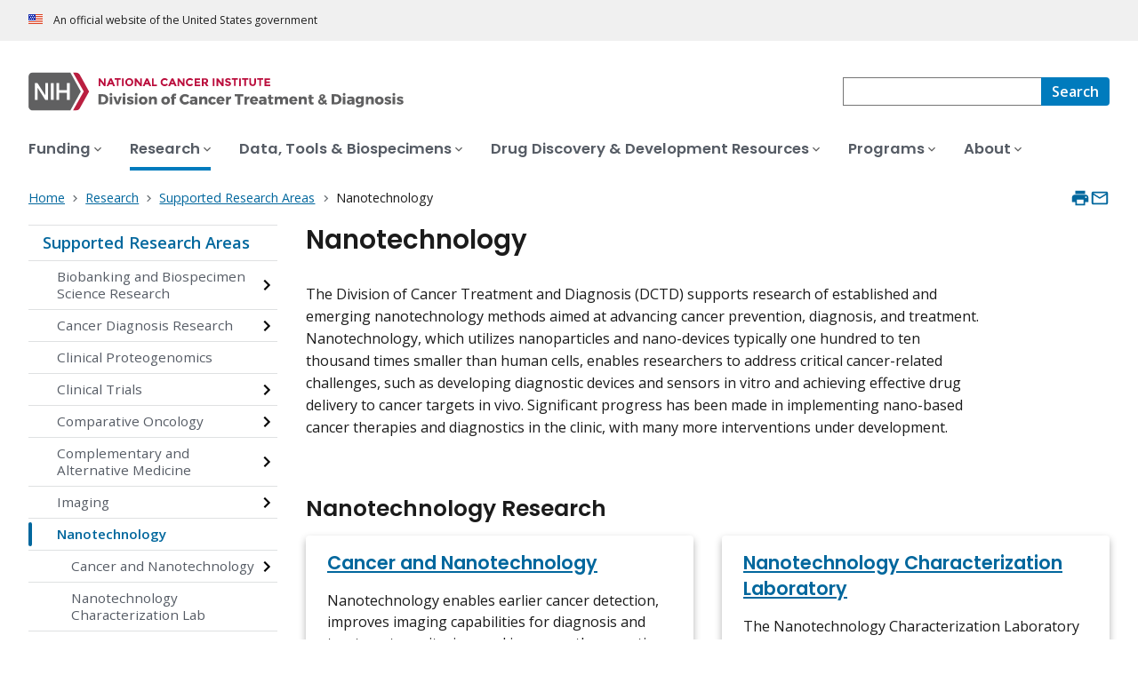

--- FILE ---
content_type: text/html; charset=UTF-8
request_url: https://dctd.cancer.gov/research/research-areas/nanotech
body_size: 6653
content:
<!DOCTYPE html>
<html lang="en" dir="ltr" prefix="og: https://ogp.me/ns#">
  <head>
    <meta http-equiv="X-UA-Compatible" content="IE=edge">
    <meta charset="utf-8" />
<script>window.CDEConfig = {
    "exitDisclaimerHref": {
        "en": "https://www.cancer.gov/policies/linking",
        "es": "https://www.cancer.gov/espanol/politicas/enlaces"
    },
    "general": {
        "apiServer": "https://webapis.cancer.gov"
    },
    "glossaryConfig": {
        "apiServer": "https://webapis.cancer.gov/glossary/v1/"
    },
    "sitewideSearchConfig": {
        "searchApiServer": "https://webapis.cancer.gov/sitewidesearch/v1/"
    }
};</script>
<script id="ncids-nav-info">window.ncidsNavInfo = { nav: { id: "81", menu_type: "section-nav"}, item_id: 281};</script>
<meta name="description" content="The Division of Cancer Treatment and Diagnosis (DCTD) supports research of established and emerging nanotechnology methods aimed at advancing cancer prevention, diagnosis, and treatment." />
<link rel="canonical" href="https://dctd.cancer.gov/research/research-areas/nanotech" />
<meta http-equiv="content-language" content="en" />
<meta name="robots" content="index" />
<meta property="og:type" content="Website" />
<meta property="og:url" content="https://dctd.cancer.gov/research/research-areas/nanotech" />
<meta property="og:title" content="Nanotechnology" />
<meta property="og:description" content="The Division of Cancer Treatment and Diagnosis (DCTD) supports research of established and emerging nanotechnology methods aimed at advancing cancer prevention, diagnosis, and treatment." />
<meta name="cgdp.domain" content="dctd" />
<meta name="cgdp.template" content="ncids_default" />
<meta name="dcterms.subject" content="DCTD Research" />
<meta name="dcterms.type" content="cgvMiniLanding" />
<meta name="dcterms.coverage" content="nciglobal,ncienterprise" />
<meta name="dcterms.isPartOf" content="DCTD Research Landing Page" />
<meta name="dcterms.isReferencedBy" content="event1" />
<meta name="dcterms.issued" content="2025-06-03" />
<meta name="twitter:card" content="summary" />
<link rel="icon" href="https://dctd.cancer.gov/profiles/custom/cgov_site/themes/custom/cgov/static/images/design-elements/icons/favicons/favicon.ico" sizes="32x32"/>
<link rel="icon" href="https://dctd.cancer.gov/profiles/custom/cgov_site/themes/custom/cgov/static/images/design-elements/icons/favicons/favicon.svg" type="image/svg+xml"/>
<link rel="apple-touch-icon" href="https://dctd.cancer.gov/profiles/custom/cgov_site/themes/custom/cgov/static/images/design-elements/icons/favicons/apple-touch-icon.png"/>
<link rel="manifest" href="https://dctd.cancer.gov/profiles/custom/cgov_site/themes/custom/cgov/static/images/design-elements/icons/favicons/site.webmanifest"/>
<meta name="x-no-op" content="none" />
<meta name="Generator" content="Drupal 10 (https://www.drupal.org)" />
<meta name="MobileOptimized" content="width" />
<meta name="HandheldFriendly" content="true" />
<meta name="viewport" content="width=device-width, user-scalable=yes, initial-scale=1, minimum-scale=1" />
<script id="cgov-adobe-url" type="text/javascript" src="//assets.adobedtm.com/6a4249cd0a2c/949e98979342/launch-5f2a5357bf66.min.js" async="async"></script>
<script type="application/ld+json">{
    "@context": "https://schema.org",
    "@graph": [
        {
            "@type": "WebSite",
            "name": "National Cancer Institute (.gov)",
            "url": "https://dctd.cancer.gov"
        }
    ]
}</script>
<link rel="alternate" hreflang="en" href="https://dctd.cancer.gov/research/research-areas/nanotech" />

    <title>Nanotechnology - NCI</title>
    <link rel="preconnect" href="https://static.cancer.gov" />
        <link rel="preconnect" href="https://fonts.googleapis.com">
    <link rel="preconnect" href="https://fonts.gstatic.com" crossorigin>
    <link href="https://fonts.googleapis.com/css2?family=Open+Sans:ital,wght@0,300;0,400;0,600;0,700;1,300;1,400;1,600;1,700&family=Poppins:ital,wght@0,300;0,400;0,500;0,600;1,300;1,400;1,500;1,600&family=Roboto+Mono:ital,wght@0,300;0,400;0,700;1,300;1,400;1,700&display=swap" rel="stylesheet">
    <meta name="apple-mobile-web-app-title" content="Cancer.gov" />
    <meta name="application-name" content="Cancer.gov" />
    <link rel="stylesheet" media="all" href="/sites/g/files/xnrzdm286/files/css/css_C3FcAroCBEtmYe2Yqkq-J-jZ9O8QrqNb19PDeR8r1MM.css?delta=0&amp;language=en&amp;theme=ncids_trans&amp;include=eJxFyEEKwCAMBMAPqXlSiY1oQJeQ6KG_Lz31Ngxulbi2M4LwOS-F5skQRU_Gzt3ZRpD4MZ7ln3Jgp06N0STFE7stqhztBVThIIw" />
<link rel="stylesheet" media="all" href="/profiles/custom/cgov_site/themes/custom/ncids_trans/dist/css/ncids-minimal.css?t6rz7h" />
<link rel="stylesheet" media="all" href="/profiles/custom/cgov_site/themes/custom/ncids_trans/dist/css/ncids-mini-landing.css?t6rz7h" />

    
  </head>
  <body class="has-translated-content">
        <a href="#main-content" class="usa-skipnav">
      Skip to main content
    </a>
    
      <div class="dialog-off-canvas-main-canvas" data-off-canvas-main-canvas>
    



  <section id="usa-banner" class="usa-banner" aria-label="Official government website">
  <header class="usa-banner__header">
    <div class="usa-banner__inner">
      <div class="usa-banner__header-text">
        An official website of the United States government
      </div>
            
    </div>
  </header>
</section>



  <header id="nci-header" class="nci-header nci-header--megamenu" data-base-path="/">
	<div class="nci-header__navbar">
		<div class="nci-logo" id="extended-mega-logo">
			<a href="/">
				<picture><source media="(min-width: 1024px)" srcset="/sites/g/files/xnrzdm286/files/ncids_header/logos/DCTD-Desktop-Color-Logo_V2.svg" />
<img src="/sites/g/files/xnrzdm286/files/ncids_header/logos/DCTD-Mobile-Color-Logo_V2.svg" alt="National Cancer Institute Division of Cancer Treatment and Diagnosis Home Page" />
</picture>

			</a>
		</div>

		<div class="nci-header-nav__secondary">
			<button class="usa-button nci-header-mobilenav__open-btn">Menu</button>

							<form class="nci-header-search" method="get" action="/search/results" role="search">
					<label class="usa-sr-only" for="nci-header-search__field">
						Search
					</label>

																										<input class="usa-input" id="nci-header-search__field" type="search" name="swKeyword"  data-autosuggest-collection="cgov"/>
					<button class="usa-button nci-header-search__search-button" type="submit" aria-label="Search">
						<span class="nci-header-search__label" aria-hidden="true">Search</span>
						<svg class="usa-icon" xmlns="http://www.w3.org/2000/svg" role="img" viewbox="0 0 24 24" aria-hidden="true">
							<path d="M0 0h24v24H0z" fill="none"/>
							<path d="M15.5 14h-.79l-.28-.27C15.41 12.59 16 11.11 16 9.5 16 5.91 13.09 3 9.5 3S3 5.91 3 9.5 5.91 16 9.5 16c1.61 0 3.09-.59 4.23-1.57l.27.28v.79l5 4.99L20.49 19l-4.99-5zm-6 0C7.01 14 5 11.99 5 9.5S7.01 5 9.5 5 14 7.01 14 9.5 11.99 14 9.5 14z"/>
						</svg>
					</button>
				</form>
					</div>
	</div>

			<nav aria-label="Primary navigation" class="nci-header-nav">
			<div class="nci-header-nav__inner">
				<ul class="nci-header-nav__primary">
											<li class="nci-header-nav__primary-item">
																																											<a  href="/funding" class="nci-header-nav__primary-link" data-menu-id="26">
								<span>Funding</span>
							</a>
						</li>
											<li class="nci-header-nav__primary-item">
																																																										<a  href="/research" class="nci-header-nav__primary-link usa-current" data-menu-id="31">
								<span>Research</span>
							</a>
						</li>
											<li class="nci-header-nav__primary-item">
																																											<a  href="/data-tools-biospecimens" class="nci-header-nav__primary-link" data-menu-id="36">
								<span>Data, Tools &amp; Biospecimens</span>
							</a>
						</li>
											<li class="nci-header-nav__primary-item">
																																											<a  href="/drug-discovery-development" class="nci-header-nav__primary-link" data-menu-id="41">
								<span>Drug Discovery &amp; Development Resources</span>
							</a>
						</li>
											<li class="nci-header-nav__primary-item">
																																											<a  href="/programs" class="nci-header-nav__primary-link" data-menu-id="46">
								<span>Programs</span>
							</a>
						</li>
											<li class="nci-header-nav__primary-item">
																																											<a  href="/about" class="nci-header-nav__primary-link" data-menu-id="56">
								<span>About</span>
							</a>
						</li>
									</ul>
			</div>
		</nav>
	
</header>



<div class="grid-container">
  <div class="grid-row flex-no-wrap">
    <div class="grid-col-10">
          <nav class="usa-breadcrumb usa-breadcrumb--wrap" aria-label="Breadcrumbs">
    <ol class="usa-breadcrumb__list">
              <li class="usa-breadcrumb__list-item">
          <a href="/" class="usa-breadcrumb__link">
            <span>Home</span>
          </a>
        </li>
              <li class="usa-breadcrumb__list-item">
          <a href="/research" class="usa-breadcrumb__link">
            <span>Research</span>
          </a>
        </li>
              <li class="usa-breadcrumb__list-item">
          <a href="/research/research-areas" class="usa-breadcrumb__link">
            <span>Supported Research Areas</span>
          </a>
        </li>
                    <li class="usa-breadcrumb__list-item usa-current" aria-current="page">
          <span>Nanotechnology</span>
        </li>
          </ol>
  </nav>


    </div>
    

      


<section  class="cgdp-page-options cgdp-page-options--top" aria-label="Page options top">
  <button class="usa-button usa-button--unstyled" onclick="window.print()">
    <svg xmlns="http://www.w3.org/2000/svg" height="24" viewBox="0 0 24 24" width="24" class="usa-icon" role="img" aria-hidden="true" focusable="false">
      <path d="M0 0h24v24H0z" fill="none"/>
      <path d="M19 8H5c-1.66 0-3 1.34-3 3v6h4v4h12v-4h4v-6c0-1.66-1.34-3-3-3zm-3 11H8v-5h8v5zm3-7c-.55 0-1-.45-1-1s.45-1 1-1 1 .45 1 1-.45 1-1 1zm-1-9H6v4h12V3z"/>
    </svg>
    <span class="usa-sr-only">
      Print    </span>
  </button>
  <a class="usa-button usa-button--unstyled" href="mailto:?subject=Information from the National Cancer Institute Web Site &body=I found this information on www.cancer.gov and I'd like to share it with you: https://dctd.cancer.gov/research/research-areas/nanotech %0D%0A%0D%0A NCI's Web site, www.cancer.gov, provides accurate, up-to-date, comprehensive cancer information from the U.S. government's principal agency for cancer research. If you have questions or need additional information, we invite you to contact NCI's LiveHelp instant messaging service at https://livehelp.cancer.gov, or call the NCI's Contact Center 1-800-4-CANCER (1-800-422-6237) (toll-free from the United States).">
    <svg xmlns="http://www.w3.org/2000/svg" height="24" viewBox="0 0 24 24" width="24" class="usa-icon" role="img" aria-hidden="true" focusable="false">
        <path d="M0 0h24v24H0z" fill="none"/>
        <path d="M20 4H4c-1.1 0-1.99.9-1.99 2L2 18c0 1.1.9 2 2 2h16c1.1 0 2-.9 2-2V6c0-1.1-.9-2-2-2zm0 14H4V8l8 5 8-5v10zm-8-7L4 6h16l-8 5z"/>
    </svg>
    <span class="usa-sr-only">
      Email    </span>
  </a>
</section>

  </div>
</div>

<div id="page" class="grid-container">
  <div class="grid-row grid-gap">
      <!-- SECTION NAVIGATION -->
  <div class="desktop:grid-col-3 nci-no-print">
    



  <nav aria-label="Secondary navigation">
    <ul class="usa-sidenav">
             
        
  <li class="usa-sidenav__item">
    <a  href="/research/research-areas" data-menu-id="81" class="usa-current usa-current--nci-ancestor">Supported Research Areas</a>
          <ul class="usa-sidenav__sublist">
                                    <li class="usa-sidenav__item">
    <a  href="/research/research-areas/biobanking-biospecimen-science" data-menu-id="121" class="nci-has-children">Biobanking and Biospecimen Science Research</a>
  </li>

  
                                    <li class="usa-sidenav__item">
    <a  href="/research/research-areas/cancer-diagnosis-research" data-menu-id="141" class="nci-has-children">Cancer Diagnosis Research</a>
  </li>

  
                              <li class="usa-sidenav__item">
    <a  href="/research/research-areas/proteomics" data-menu-id="146">Clinical Proteogenomics</a>
  </li>

  
                                    <li class="usa-sidenav__item">
    <a  href="/research/research-areas/clinical-trials" data-menu-id="171" class="nci-has-children">Clinical Trials</a>
  </li>

  
                                    <li class="usa-sidenav__item">
    <a  href="/research/research-areas/comparative-oncology" data-menu-id="266" class="nci-has-children">Comparative Oncology</a>
  </li>

  
                                    <li class="usa-sidenav__item">
    <a  href="/research/research-areas/cam" data-menu-id="226" class="nci-has-children">Complementary and Alternative Medicine</a>
  </li>

  
                                    <li class="usa-sidenav__item">
    <a  href="/research/research-areas/imaging" data-menu-id="201" class="nci-has-children">Imaging</a>
  </li>

  
                         
        
  <li class="usa-sidenav__item">
    <a  href="/research/research-areas/nanotech" data-menu-id="281" class="usa-current" aria-current="page">Nanotechnology</a>
          <ul class="usa-sidenav__sublist">
                                    <li class="usa-sidenav__item">
    <a  href="/research/research-areas/nanotech/cancer-nano" data-menu-id="286" class="nci-has-children">Cancer and Nanotechnology</a>
  </li>

  
                              <li class="usa-sidenav__item">
    <a  href="/research/research-areas/nanotech/ncl" data-menu-id="2616">Nanotechnology Characterization Lab</a>
  </li>

  
              </ul>
    
  </li>

  
                                    <li class="usa-sidenav__item">
    <a  href="/research/research-areas/radiation-research" data-menu-id="211" class="nci-has-children">Radiation Research</a>
  </li>

  
              </ul>
    
  </li>

  
    </ul>
  </nav>

  </div>

    <div class="desktop:grid-col-9">
      <main class="cgdp-main-content" id="main-content">
          <!-- Begin MAIN CONTENT AREA -->
<div class="usa-section usa-section--cgdp-no-bottom" data-eddl-landing-row>
  <h1 class="nci-heading-h1">Nanotechnology</h1>
</div>
  <div class="usa-section" data-eddl-landing-row>
    <div class="usa-prose usa-prose--cgdp-streamlined-wysiwyg cgdp-landing-content-block">
      <p>The Division of Cancer Treatment and Diagnosis (DCTD) supports research of established and emerging nanotechnology methods aimed at advancing cancer prevention, diagnosis, and treatment. Nanotechnology, which utilizes nanoparticles and nano-devices typically one hundred to ten thousand times smaller than human cells, enables researchers to address critical cancer-related challenges, such as developing diagnostic devices and sensors in vitro and achieving effective drug delivery to cancer targets in vivo. Significant progress has been made in implementing nano-based cancer therapies and diagnostics in the clinic, with many more interventions under development.</p>
    </div>
  </div>
<div class="usa-section" data-eddl-landing-row>
  <div class="cgdp-imageless-card-group cgdp-imageless-card-group--two-card">
    <h2 class="cgdp-imageless-card-group__heading">Nanotechnology Research</h2>
    <ul>
                    <li  class="nci-card">
        
          
            
    
      			          	<a href="/research/research-areas/nanotech/cancer-nano" aria-labelledby="paragraph-9286"  data-eddl-landing-item="imageless_card" data-eddl-landing-item-link-type="Internal">
		<div class="nci-card__body">
			<span class="nci-card__title" id="paragraph-9286">Cancer and Nanotechnology</span>
							<p class="nci-card__description">Nanotechnology enables earlier cancer detection, improves imaging capabilities for diagnosis and treatment monitoring, and improves therapeutic outcomes through effective targeting and reduced toxicity. </p>
					</div>
	</a>


  </li>
              <li  class="nci-card">
        
          
            
    
      			          	<a href="/research/research-areas/nanotech/ncl" aria-labelledby="paragraph-9291"  data-eddl-landing-item="imageless_card" data-eddl-landing-item-link-type="Internal">
		<div class="nci-card__body">
			<span class="nci-card__title" id="paragraph-9291">Nanotechnology Characterization Laboratory</span>
							<p class="nci-card__description">The Nanotechnology Characterization Laboratory is a collaborative effort between NCI, FDA, and NIST that provides preclinical characterization and safety testing of nanoparticles. </p>
					</div>
	</a>


  </li>
  
    </ul>
  </div>
</div>
<div class="usa-section" data-eddl-landing-row>
  <div class="cgdp-imageless-card-group cgdp-imageless-card-group--one-card">
    <h2 class="cgdp-imageless-card-group__heading">Nanotechnology Research Networks</h2>
    <ul>
                    <li  class="nci-card">
        
          
            
    
      			          	<a href="/research/networks/nano-alliance" aria-labelledby="paragraph-9311"  data-eddl-landing-item="imageless_card" data-eddl-landing-item-link-type="Internal">
		<div class="nci-card__body">
			<span class="nci-card__title" id="paragraph-9311">NCI Alliance for Nanotechnology in Cancer</span>
							<p class="nci-card__description">The NCI Alliance for Nanotechnology in Cancer fosters innovation and collaboration among researchers to leverage nanotechnology for advancing cancer research, treatment, and diagnosis. </p>
					</div>
	</a>


  </li>
  
    </ul>
  </div>
</div>



      </main>
    </div>
    <div class="desktop:grid-col-9 desktop:grid-offset-3">
      

      


<section  class="cgdp-page-options cgdp-page-options--bottom" aria-label="Page options bottom">
  <button class="usa-button usa-button--unstyled" onclick="window.print()">
    <svg xmlns="http://www.w3.org/2000/svg" height="24" viewBox="0 0 24 24" width="24" class="usa-icon" role="img" aria-hidden="true" focusable="false">
      <path d="M0 0h24v24H0z" fill="none"/>
      <path d="M19 8H5c-1.66 0-3 1.34-3 3v6h4v4h12v-4h4v-6c0-1.66-1.34-3-3-3zm-3 11H8v-5h8v5zm3-7c-.55 0-1-.45-1-1s.45-1 1-1 1 .45 1 1-.45 1-1 1zm-1-9H6v4h12V3z"/>
    </svg>
    <span class="usa-sr-only">
      Print    </span>
  </button>
  <a class="usa-button usa-button--unstyled" href="mailto:?subject=Information from the National Cancer Institute Web Site &body=I found this information on www.cancer.gov and I'd like to share it with you: https://dctd.cancer.gov/research/research-areas/nanotech %0D%0A%0D%0A NCI's Web site, www.cancer.gov, provides accurate, up-to-date, comprehensive cancer information from the U.S. government's principal agency for cancer research. If you have questions or need additional information, we invite you to contact NCI's LiveHelp instant messaging service at https://livehelp.cancer.gov, or call the NCI's Contact Center 1-800-4-CANCER (1-800-422-6237) (toll-free from the United States).">
    <svg xmlns="http://www.w3.org/2000/svg" height="24" viewBox="0 0 24 24" width="24" class="usa-icon" role="img" aria-hidden="true" focusable="false">
        <path d="M0 0h24v24H0z" fill="none"/>
        <path d="M20 4H4c-1.1 0-1.99.9-1.99 2L2 18c0 1.1.9 2 2 2h16c1.1 0 2-.9 2-2V6c0-1.1-.9-2-2-2zm0 14H4V8l8 5 8-5v10zm-8-7L4 6h16l-8 5z"/>
    </svg>
    <span class="usa-sr-only">
      Email    </span>
  </a>
</section>

    </div>
  </div>
</div>

  <div id="block-ncids-trans-ncidsfooterenglish">
  
    
      <style>
   .cgdpl .usa-button {
      color: #fff !important;
   }
   .cgdpl .usa-button.usa-button--accent-warm {
      color: #1b1b1b !important;
   }
</style>
<footer
  class="usa-footer usa-footer--nci-big"
  id="nci-footer"
  aria-label="Footer"
>
  <div class="grid-container usa-footer__return-to-top">
    <a href="#" aria-label="Back To Top"><span>Back To Top</span></a>
  </div>
  <div class="usa-footer__primary-section">
    <div class="grid-container">
      <div class="grid-row grid-gap">
        <div class="tablet:grid-col-8">
          <nav class="usa-footer__nav" aria-label="Footer navigation">
            <div class="grid-row grid-gap-4">
              <div class="mobile-lg:grid-col-6 desktop:grid-col-4">
                <section
                  class="usa-footer__primary-content usa-footer__primary-content--collapsible"
                >
                  <div class="usa-footer__primary-link">About</div>
                  <ul class="usa-list usa-list--unstyled">
                    <li class="usa-footer__secondary-link">
                      <a href="/about/news-events">Get The Latest News</a>
                    </li>
                    <li class="usa-footer__secondary-link">
                      <a href="/research">Learn About Our Research</a>
                    </li>
                    <li class="usa-footer__secondary-link">
                      <a href="/programs">Explore Our Programs</a>
                    </li>
                    
                  </ul>
                </section>
              </div>
              <div class="mobile-lg:grid-col-6 desktop:grid-col-4">
                <section
                  class="usa-footer__primary-content usa-footer__primary-content--collapsible"
                >
                  <div class="usa-footer__primary-link">Resources</div>
                  <ul class="usa-list usa-list--unstyled">
                    <li class="usa-footer__secondary-link">
                      <a href="/about/careers">Careers</a>
                    </li>
                    <li class="usa-footer__secondary-link">
                      <a href="/funding"
                        >Search Funding Opportunities</a
                      >
                    </li>
                  </ul>
                </section>
              </div>
              <div class="mobile-lg:grid-col-6 desktop:grid-col-4">
                <section
                  class="usa-footer__primary-content usa-footer__primary-content--collapsible"
                >
                  <div class="usa-footer__primary-link">Policies</div>
                  <ul class="usa-list usa-list--unstyled">
                    <li class="usa-footer__secondary-link">
                      <a href="https://www.cancer.gov/policies/accessibility"
                        >Accessibility</a
                      >
                    </li>
                    <li class="usa-footer__secondary-link">
                      <a href="https://www.nih.gov/institutes-nih/nih-office-director/office-communications-public-liaison/freedom-information-act-office">FOIA</a>
                    </li>
                    <li class="usa-footer__secondary-link">
                      <a href="https://www.cancer.gov/policies/privacy-security"
                        >Privacy & Security</a
                      >
                    </li>
                    <li class="usa-footer__secondary-link">
                      <a href="https://www.cancer.gov/policies/disclaimer"
                        >Disclaimers</a
                      >
                    </li>
                    <li class="usa-footer__secondary-link">
                      <a
                        href="https://www.hhs.gov/vulnerability-disclosure-policy/index.html"
                        >Vulnerability Disclosure</a
                      >
                    </li>
                  </ul>
                </section>
              </div>
            </div>
          </nav>
        </div>
        <div class="tablet:grid-col-4">
          <div class="usa-sign-up">
            <div class="usa-sign-up__heading">Sign up for email updates</div>
              <form
              action="https://public.govdelivery.com/accounts/USNIHNCI/subscribers/qualify"
              aria-label="Footer subscribe"
              class="usa-form"
              accept-charset="UTF-8"
              method="post"
              novalidate
              target="_blank"
              id="signup"
            >
              <input
                type="hidden"
                name="category_id"
                id="category_id"
                value=""
              />
              <div class="usa-form-group">
                <label class="usa-label" for="email">
                  Enter your email address
                </label>
                <input
                  class="usa-input width-full"
                  id="email"
                  name="email"
                  type="email"
                  value=""
                />
              </div>
              <button class="usa-button usa-button--accent-warm" type="submit">
                Sign up
              </button>
            </form>
          </div>
        </div>
      </div>
    </div>
  </div>
  <div class="usa-footer__secondary-section">
    <div class="grid-container">
      <div class="grid-row grid-gap">
        <div class="usa-footer__logo grid-row desktop:grid-col-5">
          <div class="mobile-lg:grid-col-auto desktop:margin-bottom-3">
            <p class="usa-footer__logo-heading">
              <span class="logo__agency-name"
                >Division of Cancer Treatment and Diagnosis
              </span>
              <span class="logo__parent-organization"
                >at the National Cancer Institute</span
              >
            </p>
          </div>
        </div>
        <div class="usa-footer__contact-links mobile-lg:grid-col-7">
          <div class="usa-footer__contact-heading">Contact Us</div>
          <div class="usa-footer__address">
            <div class="usa-footer__contact-info grid-row grid-gap">
              <div class="tablet:grid-col-auto">
                <a href="mailto:ncidctdinfo@mail.nih.gov"
                  >ncidctdinfo@mail.nih.gov</a
                >
              </div>

              <div class="tablet:grid-col-auto">
                <a href="/about/directory">Contact DCTD</a>
              </div>
            </div>
          </div>
        </div>
      </div>
      <div class="grid-row grid-gap">
        <div class="usa-footer__social-links desktop:grid-col-5">
          <div class="usa-footer__social-heading">Follow us</div>
          <div class="grid-row grid-gap-1 nci-big__social">
            <div class="grid-col-auto">
                         </div>
            <div class="grid-col-auto">
              <a
                class="usa-social-link no-exit-notification"
                href="https://www.linkedin.com/showcase/nci-division-of-cancer-treatment-and-diagnosis/"
              >
                <svg
                  xmlns="http://www.w3.org/2000/svg"
                  viewBox="0 0 24 24"
                  class="usa-icon"
                  role="img"
                  aria-labelledby="linkedin-title"
                >
                  <title id="linkedin-title">Linkedin</title>
                  <g id="final">
                    <path
                      d="M12,2C6.48,2,2,6.48,2,12s4.48,10,10,10s10-4.48,10-10S17.52,2,12,2z M8.912001,17.584H6.584v-7.472h2.328001V17.584z
                                 			M7.744,9.104C6.992,9.104,6.4,8.488,6.4,7.76c0-0.752,0.592-1.344,1.344-1.344c0.728,0,1.343999,0.592,1.343999,1.344
                                 			C9.087999,8.488,8.472,9.104,7.744,9.104z M17.6,17.584h-2.328v-3.64c0-0.856-0.024001-1.967999-1.216001-1.967999
                                 			s-1.392,0.927999-1.392,1.912v3.696H10.36v-7.472h2.224v1.008h0.024c0.464-0.752,1.296-1.216001,2.199999-1.192
                                 			c2.352001,0,2.792,1.552001,2.792,3.544001C17.6,13.472,17.6,17.584,17.6,17.584z"
                    />
                  </g>
                </svg>
              </a>
            </div>
          </div>
        </div>
        <div class="usa-footer__contact-links desktop:grid-col-7">
          <div class="usa-footer__address height-full">
            <div class="usa-footer__contact-info grid-row grid-gap height-full">
              <address>
                <a href="https://www.hhs.gov/"
                  >U.S. Department of Health and Human Services
                </a>
                <a href="https://www.nih.gov/"
                  >National Institutes of Health
                </a>
                <a href="https://www.cancer.gov/">National Cancer Institute </a>
                <a href="https://usa.gov/">USA.gov</a>
              </address>
            </div>
          </div>
        </div>
      </div>
    </div>
  </div>
</footer>


  </div>



  </div>

    <script src="/profiles/custom/cgov_site/themes/custom/ncids_trans/dist/js/ncids-minimal.js?t6rz7h"></script>
<script src="/profiles/custom/cgov_site/themes/custom/ncids_trans/dist/js/ncids-mini-landing.js?t6rz7h"></script>

    
  </body>
</html>
